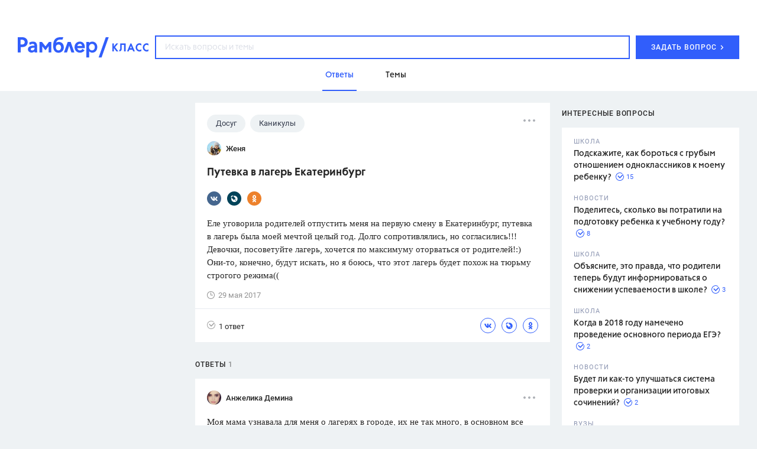

--- FILE ---
content_type: text/html
request_url: https://profile.ad-tech.ru/sandbox?img=omH1t8RXw6QmVpUXzMwNkW6haHrZmcC0PRzY0jnsGpXO-0TgJ3EfKPK0T51LauQ6087Csoen-tK38GFeIRjjuocyBGgOKR3gb2tyHYXFGu62onGQhoXlqsI9*1nTPxC1*T1MBY8vbW59iUZkb9c5PTDIEqovtSEfaaiAXOJXwGACAAAAuty8CgAAAAA&img=I4sLe*dnf5yjLWhnN6aRr1CVtzp9YSEFcmvTzpQMugxeTf0NVwoIyfTF8KdHYp3LK4dbRnHc-Kd1s37H0OxKzm7gK5RZXguWZTDyFCE1I9F201wHoCMiqUV*AsVE5Kw9AgAAALrcvAoAAAAA&img=*I5ztdg*YEPJroxwXttuwWq8SW4F9r6MhnrApNIdewBaLMqEmWbJKl6Stp7sBrsm4n0CLczg2Kxa5nka87w9QkkwdAYttN0zIKPSpzZwKNxAh73SGpHEnIwWfcN09ZUADvw6Z2uxKihSIcvYOqlHiVgnJCKQmtx-iokgOFZm6n81AjBcOcXOAokspWRV0mhAAgAAALrcvAoAAAAA&img=eXr5gVhY0kPgjuibSHsWRkxIJ-gd0nMbotWqqPvJN4UkNlu9zkOthYmMf8KhWj2IndW4hXJQtwbDxGKSkVXLpyTnNMwTW9yPYkK4CLqG*bwTywYy6Bj6PP6ZMl8cFCibk2V4eG3DSF8kCkrmcs1vfAIAAAC63LwKAAAAAA&img=Me6U3UW3TPe*4zaQcZH3KwVxez2DpwiHFjgx-2zR4EgHK*ChZycVBcjiMDssYgN*wojlLST6jsbcaH3H8lkgt6X9TTHdex9j2wS3RCVbTbFNgvsUf3CDf24wVDMgyHagAgAAALrcvAoAAAAA&img=1c5*uczjF6yiVa-foA8BB3mdOBQTNkERVGIIb2aeJxyzI6aKYqe8xNPn17oaDL5MuGCLktJR8lbkEn3LGoQmh93lHq5-*HC0tYSdTjQDu9i6BM7eBX1zHAYflXD6cJGi7K3KBreA5OKPiWAJ**UfewIAAAC63LwKAAAAAA&img=cMYYoJjkdoYKIYD3WiIY86C2Y149BqPoodEZAb-lAV40Km3*v867Z29gb-phwcbmV*ziPsR6Ghi1KDa1bG9V2jFJ1UYJ4jHyeqGh1DP44vDg*Sd8E0ssyjz0wvRW481B77fbNlFGAdDBSyJCXMoWc1ZfTLrlBgU3xLdxtmCNkKUlh1zlR*ICea8MCJwOJ2IW7to15KvjrDrciWWV8**SMYBKklBqWrcHRDaH8wQp972e2VMsfjHD9nBe*fRXerh-jXAyjJNMtsT*1EjWxQtMUTYOei4IbJF5G8YtOce7j0gCAAAAuty8CgAAAAA&img=rU*vYVp5JNfbjKyXElPLqU7OpMnttcgG-5FkaF6yVje4rOQrOQ88syr-Uyf229AbY4OHvlXp4LE*oBHSyZWinq4BELhOX6BuutKiFxdY0Dg2tef3u99Iu6gX1LSWC5grd9LGdD98jqnIz0KADR4b09Y28N2w8CrRFBeIdMYXFbsCAAAAuty8CgAAAAA&img=NWaj8FWw4wWIcXfqxW2BD4Fzc90FwxrKnlPQ4JRmc7WHZK3*rhmm5SHH*67EbTwK42Bz0FjhV04*e*2PfH5eaQZ*h-OEcYnYziLjkM2Mt-NfdVv6PedvoFuQeaURZCuHFXjcNMs-NH1Tz6CS7oJ-cjO8GlJXMjUTV0gNsdiQIwysxdJ36c20uiq5Y2suyksh3cm*LX9PnxGpCRuwVcGga8X3jyTjnghYZOiEwSDUhMQCAAAAuty8CgAAAAA&img=eD1gvPJ8GRSmnhJAw*Y1PT-dotnKJCKADTQ1vNM2j1CemPXGjQX2opZAV3M2gwmb9PcTG1fJE543qh4eR3obyzlxOf3I0xt1EM7Rsa3t4QkJ4gZVRTjpMSd-iK2Szn7QicZYB3KtWB1g6ZB9hTX6yZ-P*T42d4POuw-1aG0vx0FHrHNw5tz-zkKt5ujGiLCBpuwWRD19l6nlAfWb4I8PAwIAAAC63LwKAAAAAA&img=j3Kd-43xlHQw-sIoPilt37pYWHeI66ljiwoiI9aaPVKZs5T56NZBLHUDCBiBycM-Ml1gY1aw894oXoO5i8DNu0i7OTBhLFGKg4yvabegjlG82iWF9o4ijrZmR1*fkyMiuY2D9xz7QSRSnIZRgj-mtAIAAAC63LwKAAAAAA&img=8yryUBOPFOYxicOT*CYJRLul8uSFLzs3aCdLIJtJIcEMByZL7yNBse5DLO0hu49Mil-S9VVOmaBokA-M3KUbgvgqCFgAjbTvg2q3ib-RpApDw0Hz7Z7QHk9O9UJC8RQZi-q88UW6huQV6H7sAmi*wgIAAAC63LwKAAAAAA&img=Jt-3wbLdY6*WXzGjMO1fG-exEV-yxILbom7aJ2qfiIb6v7g4dMfIf6saz7q*1rgg20tKycxmPeChdoytR3OG-*WMnVoYst2T5ZFDi4ltgzGlrtx4PpWxzmlA*IQS*rUIAgAAALrcvAoAAAAA&img=zMG2muVoTXTjn5HD6KuVsgeNpdctkTJ6zM-pXr0njJjtcw-yvAfyHHn*1duD*z7hrFJj39lzeQKMDhGIQ2oNtqqbI7*u8*TyV56RmWdfkwUJGiScGpXPCO*MP06pY-82swurahOeVQOu7vBWx3R5kgIAAAC63LwKAAAAAA&img=m6uVXSXG8zjXbB5qGu*EpNfB3UONKXiPkuIby5eYb8A5w4q846Ra2idM8w9u5m4PMaeMSFzZJk3inoctPR*mHU9yTqdd3-M7iKtzxKVE24oCAAAAuty8CgAAAAA&img=ASOzOekKveASkbSbO4ej1xCrB3oOjlb5pDFpjnWsxJknLnSbWi6MiU4sm2POS3e46SRpqBAPcK58771Lk6FSMUkUS7cubEyOIelY5bVDmEogMO0t82TyHlntc-iP*Hdab2ocgoTqDxh9vgbYzjN-csGgunZUO2hDd2l7HpjYascCAAAAuty8CgAAAAA&img=vioNt5VgW55ClewyIHGu6Kx6Px9FBWC85-x9hKZxJbeQCmTpk7Op2W3aHA*gojWY38OVXvMugnZYC7Nl39pLQX-I9mzKB8lQq0lW7m3vmN9XNT2zGMKE9nZQAXQ*XJnmAgAAALrcvAoAAAAA&img=QcyKefIjVuZkbbOjDASWzVQYPhAAVAeDNrvTQLUmsS3Rdfnp2JkK5fqOMNr1mBLRuEC*AGp5viGQGltcD90RoNNfbThZJSHUqXzN3hqSTDY6MPEyaAhtTKHtVNLXzWgxE6gLzm9Dz1TKmmtg0wgz9AIAAAC63LwKAAAAAA
body_size: 2076
content:
<!DOCTYPE html><html><head></head><body>
<script type="text/javascript">
window.onload = function() {
(new Image).src = '//sync.rambler.ru/emily?partner_id=9122f432-a6c9-4f14-bc8a-daa781f3d204&rnd=1040534323';
(new Image).src = '//ad.mail.ru/cm.gif&p=180&id=00000000697C897F26B59D050E16BF01';
(new Image).src = '//sync.rambler.ru/emily?partner_id=6bf5a340-6c1f-4262-8f72-400b3d237f5d&ruid=00000000-697c-897f-26b5-9d050e16bf01';
(new Image).src = '//sync.rambler.ru/emily?partner_id=aidata&rnd=00000000-697c-897f-26b5-9d050e16bf01';
(new Image).src = '//yandex.ru/an/mapuid/sbersellssp/?00000000697C897F26B59D050E16BF01';
(new Image).src = '//sync.rambler.ru/emily?partner_id=799dfec1-4657-456a-b7c9-c32ee3652b12&id=129597381';
(new Image).src = '//redirect.frontend.weborama.fr/rd?url=https%3A%2F%2Fsync.rambler.ru%2Fset%3Fpartner_id%3Dab56d453-f95a-4cbc-97b3-1e30a8f95173%26id%3D%7BWEBO_CID%7D&usr=00000000-697c-897f-26b5-9d050e16bf01';
(new Image).src = '//sync.rambler.ru/emily?partner_id=maximatelecom&id=00000000-697c-897f-26b5-9d050e16bf01';
(new Image).src = '//sync.rambler.ru/emily?partner_id=vi&id=abcdef&r=https%3A%2F%2Fdmg.digitaltarget.ru%2F1%2F7009%2Fi%2Fi%3Fa%3D185%26e%3D%24UID%26i%3D%24RND1845197799';
(new Image).src = '//lbs-ru1.ads.betweendigital.com/match?bidder_id=43008&external_matching=1&forward=1&external_user_id=00000000-697c-897f-26b5-9d050e16bf01';
(new Image).src = '//sync.rambler.ru/emily?partner_id=cldata&rnd=00000000-697c-897f-26b5-9d050e16bf01';
(new Image).src = '//sync.rambler.ru/emily?partner_id=rt&first_id=87af2a3c-abff-48d2-8c94-bba6d68ee75e';
(new Image).src = '//an.yandex.ru/mapuid/ramblerssp/?00000000-697c-897f-26b5-9d050e16bf01';
(new Image).src = '//exchange.buzzoola.com/cookiesync/ssp/rambler?uid=00000000-697c-897f-26b5-9d050e16bf01';
(new Image).src = '//sync.bumlam.com/?src=sb2&random=2143047004';
(new Image).src = '//ssp.adriver.ru/cgi-bin/sync.cgi?ssp_id=5&external_id=00000000-697c-897f-26b5-9d050e16bf01';
(new Image).src = '//px.adhigh.net/p/cm/rambler?u=00000000-697c-897f-26b5-9d050e16bf01';
(new Image).src = '//sync.upravel.com/image?source=sber&id=00000000-697c-897f-26b5-9d050e16bf01';
};
</script></body></html>


--- FILE ---
content_type: application/javascript; charset=utf-8
request_url: https://ssp01.rambler.ru/context.jsp?pad_id=434637240&block_id=434637676&screenw=1280&screenh=720&winw=1280&winh=720&rq=0&rq_type=0&rq_sess=CE75F0A5C14DFC854A6C0926A1F32AB8&fpruid=pA8AAENKs1fQy97mAWbD7AA%3D&adtech_uid=87af2a3c-abff-48d2-8c94-bba6d68ee75e&adtech_uid_scope=rambler.ru&jparams=%7B%22p1%22%3A%22bvnpy%22%2C%22p2%22%3A%22emhk%22%2C%22pct%22%3A%22a%22%2C%22node%22%3A%22ban_240x400%22%2C%22ssp%22%3A%22ssp%22%2C%22puid6%22%3A%22RKLASS_TOPICS%22%2C%22puid18%22%3A%22RKLASS_TOPICS_ANSWERS%22%2C%22puid42%22%3A%2210%22%2C%22pli%22%3A%22a%22%2C%22plp%22%3A%22a%22%2C%22pop%22%3A%22a%22%7D&top=174&left=950&secure=1&vcapirs=38_56_82&fpParams=%7B%22f%22%3A%7B%22p%22%3A2231318396%2C%22c%22%3Anull%2C%22i%22%3A283944215%2C%22v%22%3A%22Google%20Inc.%22%2C%22r%22%3A%22Google%20SwiftShader%22%2C%22w%22%3A3368131880%7D%2C%22s%22%3A%7B%22w%22%3A1280%2C%22h%22%3A720%2C%22a%22%3A1280%2C%22b%22%3A720%2C%22p%22%3A1%2C%22c%22%3A24%7D%2C%22o%22%3A%7B%22t%22%3A0%2C%22u%22%3A%22en-US%40posix%22%7D%7D&callback=Begun_Autocontext_saveFeed1&url=https%3A%2F%2Fclass.rambler.ru%2Ftemy-dosug%2Fputevka-v-lager-ekaterinburg-5735.htm
body_size: 7031
content:
Begun_Autocontext_saveFeed1({"banners":{"autocontext":[],"graph":[{"banner_id":579481331,"block_id":434637676,"cards_mode":"Url","condition_id":579481355,"constraints":"","cpm":3.0,"domain":"yandex.ramblermedia.com","frontend_params":null,"height":"1px","kwtype":4194304,"max_cpm":3.0,"mime":"application/x-shared-scripts","price":3.0,"priority":0,"source":"//img02.ad-tech.ru/file.jsp?url=EGr4D9XVGRyyHQsJ0xjmXSFJiOEsZH*MaOCqa8XLNsPZTHIzXZlZn--OD0WlJbSdiVaYE0Dc29a9kvDQheIknaGm9PD6kXwGcRbZnK8i74RGFte3t4wPlfO*8ZAPqfMRubF5VdCgilDGgBKxrpgxBsk*Epb7Du0CcNQo4Jbh6pRuMnpvat5pP*oFB4xMuOalfQdHJLevGqiD9kZT-ROw1uKy04Hjvj7j121AZU*6QPIyImjza4j6Zr0AoFrfjVvXUWskN4BcdTfvEW85AGrO3VFb8dDisPNNOTrCfDv8ArSiF-JtxhTpbv5DHijq3j74YG*Bn8wC4Z83ByfueX2K-DNnvQYv7Xq*VjSKVDFZTRlotoEdJLUISHMhg19HIBph*G9tVewOGBWg*rmQXKhs5OLAS96eu-X7Xrz8JXO0I4PqUlHGddwv3Qm7QClh2nqqhfhuxNYDY9N7WYug8LIhuP7u2qbw4YkJAygiXgmJHsM5UqF5d*s886sA2hQaAzDgyAL0UsmNTofwKfIHGJfybxwqaT2UuLVNDF0EjbwcyG-Q1yvmbVM7v4p*e4cXJ3*TIYHuorY0wVtJlciT12U2KGp1wanGA9ZYEf*T5CzjXJEddAPlUMpGTP9mQ-Tiv7llzbz0gcH8hJ1VdeVYGy77txayma59dIlVU91NiPAY6Meri3NzaZsVMbPsSqlgUZkHiwpYj8bTs62aPFF6Ey-vxpdotHxGEsl3dbl08llWQSm2C6zqZxwUIBfJSZIa9v98UrjlQ9dasQkrky6mK*wKk4yeWzkhHBzNt57DqpxjdpAPgkULWBGyzgOsVO063d*zKc4XThtDuolTJYZ5fuCXyTeq7cubo6k7jlCVTSNDblK7HN76n9XCKmSDfvzLJuH1pG985CNbBiEsu3rIRO3EWG0J7Pckl6ZUXiAIoWosdC7ePhT2E*qI14HnFalyNupTX5oP0daEDvjdTNoxS4jG-XFFbN81LGN9s8vrBgH-tUvRKi4yVzcxggCxBNvnwdKG8TuU5SUQWn*jqyh-1CSJFJ2o7hcS2A3YlMrjwewejte6JlCgHEBcbwE2Cmn0x-wVOJlh51OnlVK*STf5WJWe4Bv-rn6DGYcnD4YraEwNxYSc0C*kVkHKnk-L4VHXu2ym6J36Fp2XSRVpWrCHvh6CciaYwuseJBDue84EjkjQZuAtBY0A9f-DVzEmeSaUD0E8U89fVK*dwseZzSJytukMT-rYYlE2css-GF9dMWdQxUQRn42UvTILCWLW126UdNNpmlfTjd1L9OElKILZvPi1*74iaiW6mKoxvtUp4jayU0yTqO2jI*ftUNM*B-GFRJZpW4l1H1zboJ8tMTyF2cz3ak0xqT7ffw9NKFlFDU6Kvh8PLpZW*OiAFqNPbIS5AHiK8RmQ3MI6opptYULqZIH9GHIg-PU1BWRlLmQ3h3zCE3IqAcKbHNz0NlCuLwQBGOZaV-dll8CK73G0A7QmV6KyfVz2ECICMP**5KPKQvrJ-4vAQCNaJ40*UEngAJhmbfVDgU2q2*0hC4ErDlswRdD*8qDPe67-ajnzS5Bx4Zkt8O25uNS7I7lGJMBDdC--HUiQ5iaEXcljB78hp1MI6NZNDhQTCuwaT42o2S8T*3LRdl3*XbDYx6gupgwKAox6mHX0-HKW2GpaW9xSNDojovZXc49lYlp5qE9p1HLFNGnwXRsBtiYrknUA9EDf-h1J6DAUfFtkMwgnjgpTJRHdtaPmL5VsP2PeO3kwZ5VzRCPNgaJ9yViiFBF22Fq5Qx3T7U*9AgAAALrcvAoAAAAA&eurl%5B%5D=oPtxeA-ALdaYVEeyX9HD3wuhcptXNEio73iTDo0R-Vq9wflqPbKzIS0KSpleqiQJHiiNAtGIBM33KI*YmoDEYQIAAAC63LwKAAAAAA","thematics":"","url":"//click01.ssp.rambler.ru/click.jsp?url=ua9NERjJ8ZVh7lyTYFcyswMjcVxTPUyumDNySx5JsWUMeTFxKCaGKWBVcfTj8fMlvd9a4zuPu23CJb5SMKcqxtfjnAQvlmisi-AZ1Vej9GgqPqGH6E8vGhTfcW9Is3Lyhv6QmYdwcVe32W9zEpkvaDO8*R*AJ073tSJ0DeV0uCHWVBqV2n5lsgUtA3HTZ*CWcVzugldaafz6EuPBkQ5oxWWoCmR4nECxd9soxwqNPQgG318FjnjPigPHBRcO3OE3Ja1WLuweub-j33VwKlScYRS3cBjovRY*b-2r6ro9nWKBSEp3vv9MzBY8kR4BEazmWFHVB2MU8liuh8DpL5cLPNJabDYWrECfpiIjLVjpmaBiDNkAOUbnrqcwUcj5AnnfFLL872ugsMI8Ubi6dk9mXC4jQM*eh5g9BrwG5fRve*4R8Utoc7ve63ST5b8HXDemZGKH-SRhJni2sgWkQbr2RbifEgAZHDFFT8Gewkh2awmDFU*[base64]*NN2uC18CAqmey4yjxQljc144GaN84FuxQyhhNOgi8nIwfDQhufUyeIUJE2kEOM81aoG7RXJdSpWQeXx4tD*xUpm3iDz*B6-ym3Nxbh7lRAdBM0k8FZoa6Qn*bjTOZnPu9OJ0fGwlC7QH1IE*eMUZufXaDLIOh70Ioj9VzH3NeWChApahvlYVsGo6jcv13C1vETeIivVqt3m-NB7wuvFPPrw6SmxT9*xKrAyli9ZfUQT9MmrNu2A-OGIHWTxWRvqV0IHLCWiYC3N8sMNEShtYtpEnuBVvCG6p4mnmB*8Gdju5RyCwPjfSkNUl1yK8*HLzwy0aH3TXESm-EnfxUecFYUNQj8upWFSIrEJWalAcViLiqX9OnDdAKTMsK8N-K661eR1r9SxuHnfzufV5JRdIFir0hLE3-d*wxvqtbVsifUeEPEdcRXt5KUWICun0Ug3ascbGERedaZmCEfVYZOOESl0qUyBb2*NR6Kjq5ue7uZs0uOyWhwwGOFbKAGEpT9xHfEdbjlkz*YEudewSLbH4xNkPSeaLoVojTRPIp*spNAO1NAQ5lOPwQcRIrhRVl03Wd6BEMdLpcxjdIzh*TDXpzhGqCHLN-VPJtqdwDWAli0dbgd*-rHj1W12Np3FNgLb5PLMhq-gkwT1i2ffnLtcg4MM3AgJSNILJjh7qSRwTQDctHkFdmZvXNCGmVwya76z7b8jBjuUUK6gcMZyHGcMbLcs7kVXkAZUcU18k*oATLICAAAAuty8CgAAAAA&eurl%5B%5D=31aeIP4FNA-bmdS06pf-MhURkr01UyBmYvAA-SSw7qRsM*bSEbpKDWOzcux0eHwuzzwHg0LE6h3mGSD*KjlDcwIAAAC63LwKAAAAAA","user_id":429804626,"view_type":"Fake,Graph300x600,Version_Desktop","viewability":[{"percent":0.5,"time":1000,"url":"//img02.ad-tech.ru/file.jsp?url=EooKeAndGlHOaSBvcHuCCI7ldVOc0gA9ZZ1y4dXdDeeqn7S5bpGokWXRYHfe4Nf3L4OEPMQdvysocambCH-Kc2xQx58DRtVH*r9rXmMbwV6dxpMjcZzIdtkfAq3BTccN0Fd5vxqjNay3POq1sVY3CBQpEzIAwq9y1K6b3lbNePYI5jGTDojxjsVS1O1zVssIPplztO*nDSe3VMHnjrTGrNEnmmnZvO3Juhm0pXPwwr*rSuVilvo0wn1IQgDlbD1vP1A1JloUVdDr2sc3yBxDBywzepBbRP64S9uBq71OGqSqhXXc*1NjF6scFe*3Cb4rrl-SvvjZ-fV5AWG4eonGI1-o1nughJ58TN2y2BxObdox5XmDBiCeLz80AmoKv4Nl4w*-Z4upufIuyH4q8nxEDxg1whugG-Qjh2q9LiuzbwLVj5QkBshCYzxRfwtVN3HUejQW7s0XFUMgkgbYsQJ5Q3asM*DKWMAy31*Z0x5UYXF6zoKxGFjK*p0Zq8xfDYcgwR0LhlmNmLwfZ0L28WFyB83GFm0DvJ3UOexD-lT2FORas8EHGVIFz1c2Zay0kqJiOZEkYVUjQQp3AyeQSTFBNKOPeYCncNk*gZ9tkfC-zKQWvKbKZpvi7xYdxhaUxRn89tZApI4xoLvUjhfy*EkK2iPOHXlSDHt4wvH*SBuMqlLsMlD5heu8DSQ*Hxv2It3ypX5BlC5qFAUUdfI4q91ZOvQP1Ay7G13bLWnnFdvjvx2XQh04tZ*a5wyMvXIPluBFo*s4Sd60u72ogg02tdgK2LLhmIX4NgT1cA5Ris6Jr-WXm4tqsU-JcsI4fFWd5vhHygz4VUtHoVxPt-tjGomERye7*ltXWzyrkQf9pX0Sji0lfEiQ0C4i12FefIDFu0q9w7p*J0jf-51zCq-MeHBBc*67LsvR7oeXXwSBOvfGbS7NCtytOyIppvKGoYrsFhxmAZcbLs0i*W91OeycT3eXWlM1HTJ0VyQGSAbHhBM-tJ2*Eae5uORNcOPv*S87WBD-bZXhDzpjcE1Xf6MW6-Z7Jcz9MLdDyVQv1qrLhQMrABwaJPwY2QVY8KoJmhnNaxmWQDka0ukhmd3E0nzzpBMR2p8GYjQhpKKOGNeJy7mWbX*Ipc-o7KpiV5KpIth*dX3aljZZEwdZ*4n*Ny21-apR3mD*3YF*tuqCuUubAy1rCe0A6Nde52Pj5Ma3QlHIMdMS22nJccQ8LID6HhCvE5Dkx-pPTKqaitY1RP2ap6ChWP5Em9XU6xnFbK0DlW7VSulDG*6OrWkuYhX*vkM2ke5mQvB4O4-ryPbkPfAyFoztfP3QBVr2stacpx57X0C5nkUTXMalVK2ApNktHXuuQoMyiucGMAembJXO8YXMqp3CZr1EqDwc1LnD8FmTQbqNOsVd9G8K0Yg0HQJiLHhhYgPro2KbP3ioPnxUzU3eDo2ut4tJBAPfmDhtPuO5Iaj1AnYh9dqpkUxYcpG3gKNFGM*s1gIAAAC63LwKAAAAAA&eurl%5B%5D=AeLjCaHKptLHuhwbIzKBF4t0WZxK4DfYvcu-SrAgC7bTHvxOQEt0wc3yyKHFBvIQHvQKusMHdBPyBgFDMhtf8AIAAAC63LwKAAAAAA"}],"width":"1px","words":"{codes tag 427721357}"}],"hypercontext":[]},"blocks":[{"id":434637676,"options":{"banned_referers":"","json":{"adfox":{"p1":"bvnpy","p2":"emhk","pct":"a"},"node":"ban_240x400","p1":"bvnpy","p2":"emhk","pct":"a","pli":"a","plp":"a","pop":"a","puid18":"RKLASS_TOPICS_ANSWERS","puid42":"10","puid6":"RKLASS_TOPICS","ssp":"ssp"},"view_type":"Graph240x400,Graph300x250,Fake,ResponsiveBanner,Graph300x600,Version_Desktop,Place_ATF,Graph300x500,TGB","visual":{},"wl":"rambler"}}],"cookies":{"uuid":"00000000-697c-897f-26b5-9d050e16bf01"},"debug":{},"links":[{"type":"img","url":"3zZ6XZcimIZvhEGfXC7Z8JthyysIYDACQrjDbl62gRM1Wom9j-zcLDABLpQ0FEUG-YpTvDGDogrnGArUSCGa3DQc3CQxA0NplxWcTZNhP9I5cyekPtzreMBVsTAeki9dCMAkY1YBz-GLocJwvKcZ9kGvQ-9LLEsYaa6VRY0XbnACAAAAuty8CgAAAAA"},{"type":"img","url":"JVnUam2osc8DR*mJQKdmQrDjJsphEBJq7Obg1Nv5Tdkba-TBus1Y1uLXOdAJSh2Ff*2T9j5L46X0sZTDPjziYAZjRzDCM3nVIG6kYJh2xbZ0m5pCx8XuuzNi73g3EnwyemuM3iEGy17Kh0Au01*QKCEUQsmeAiyXnS6oyd3dRkcCAAAAuty8CgAAAAA"},{"type":"img","url":"B-HuE2Bu1JFyWBpZBe5Ux*70WRxKEyDOgfFWPfauaEq5TIxG*g42F5Wlz4h3aU9RGsdOPh60m*R1b70hi4JgOQ73EhS1AiMOs*lM2ejlPSePJVFiJozNhmem994f6ulejNwuT4EfNat8UP1qSmpi-KxLCicuEzm3SbTREPdaeiCTAhzkRz9lptWr*VNeBPpHf86ByH*kGfr9TIN639b6ZMIesNvprx0*04aoMZUg68ICAAAAuty8CgAAAAA"},{"type":"img","url":"4somiRsWjCbavEk3AaigztBNw40Wt446Qa5VzTfh1ILE5EqShNCtQntfeI0Bp8BLKM8Mx1bCjHPStcpwp8WNfRcvk9gBK*8VTmKdUYAGTiXCYdemeGi0zBmLpVXd-KBVfJv3dmd*lrSEiOOXAhcAHWjng1rYLQMpyVPbXz0nHTgCAAAAuty8CgAAAAA"},{"type":"img","url":"437kEYnULwgG8VkGFfADCpaZUOz9CU2toLxmZ209pMky9HY1hJg4vQ21*126FaWpfLr3WtpuDQeXcZTJmCm1fgFBo-Q-MU9EAh*o9JPxI31O7feABNbGVeoo3Dd7YxcqAgAAALrcvAoAAAAA"},{"type":"img","url":"AIwT5oA3ZiVWqa6LcAbJUZPaWv6W4hptCK2XYM2mJ5gzQjEovxZlSk9ldqSdQCR*eESJ4*PVyPuDa3BLRAyU35JPKCKM2wy9OdmYu5CW0Cz8EVUEmkbIVteRRo0odIneS-xgHfykmbrCML8sln1l2XJo3yamqRGOhmirs1iLkYk0GMc1EXmirEdq9yvwKf7rspjvC3gSQ56dnKBMs4bX7oeWWj46iDjW8z8WP6G9guLMqQD9F*-QF4laen3nT6bvvSW7t*9T4iY0xcZKGJNi3XXTLZvE2d99KVFyr99FfcwCAAAAuty8CgAAAAA"},{"type":"img","url":"8fSQJCUaTBq3aNFm04rzsIGa6Y4uiCFny9y-5zDvD0*8ri6U2kpot2WApUYcVgQzXPp*NJ2fCF-E2EdEP2m6AUgDGCMWktKDEvfe9xYTukrCMjxBkmWm785hyVWy92N9RjtBm1LbtU4U97tRcW1Y*AIAAAC63LwKAAAAAA"},{"type":"img","url":"9uE1RWKWGKlXz*op19nR9W291UfLtj5QWU5VCtdL-xgm4EFPh0tZqunAdcdeO0p3HfDWFJ-6KyjTgccAshQzwnYrqLGPy5AtIW9KfgmmPL0CAAAAuty8CgAAAAA"},{"type":"img","url":"NQfh8Q*ZoTcZOyb0gX-1DbhECPQJtOA726tnDLGdbGngMEOV6*cFMVsOCFn1yoX2r2bsFSZqELK59lwchZae-uYw6y67c8DZ-zKHamGhdBv01Zk53Jm67dt5ZZa2cgVsUKGstI03kIKnlM7kKys0lwIAAAC63LwKAAAAAA"},{"type":"img","url":"rTvL7Q5-3TQpn3ZOWnf8lDZoQKnpGghyWX-alc3CnvTqyvSfq8WLbyL9uQ9JaC1cLT9Cw3INCk1ssyYDypnHcxs8bVuCDtbko41vWy9GyTtF2vQAN7PmgmF*NXm1-yZEWG0FBXC2ROkKRH1kQpzpDgIAAAC63LwKAAAAAA"},{"type":"img","url":"9PyIqScLN*khxWtGuaWHGrH5OmX9EKyGZM*frDswPVnUC4*24jWxQdaYq33Y7zDfnJZJB8XzMho2KGfK8SLz*IgQJqOEq33hlsKhopF93oMPs1ABBsT2IKosFtmA*JGZe8PKkcGPPA0qa3Mh8CAhVSlXcRcGN46OeNxKREo8H--SAys3WE6jh1gFTicZh-JAAgAAALrcvAoAAAAA"},{"type":"img","url":"VAp5CxgjjVMVtblpyfT28AQFHGaJFQ6-dnpT2v7VSY1q2hFKTnY2gU00Ic0Nt28Xrfsro5iMp7KI-dmDZkb91W*i-1FnG2fdxGyCSFveaPcSky-Gu2NMlfz76tMuIibSAgAAALrcvAoAAAAA"},{"type":"img","url":"ukwWXB6iBfT8UbEbfl7iNzbHeux*dczNPlrU6B3unb-O7PL2TxDUeyZ84IWHuF5*EVfsAci8RIHWDvHlbuWaoTqpeRxGrWT6qhSAXbD2jQwgpEBsLMCMHGd1DxvMoglXAgAAALrcvAoAAAAA"},{"type":"img","url":"*NxObnECiDdH0O0kHqYJRPcmlPqbdXgUvfBEx3pLmqsbK3x*5yfd4Eae6Rh*yR7fDBDTStLkPsCVnHq7XdXZmlCcbJYaz3BexJg3s99riFop7Bpem32NBNfTUGOHyYSTAgAAALrcvAoAAAAA"},{"type":"img","url":"Gi*pEJb1y4KVKGOYjIKga63MJUAvJSGCv84fn-WG1tPxA--9cU0GBrPo*enj8rR9JSsBzuRRb15upQ7CDdlc9GyBnYqkSYY04LbrHmy7wg6TzC8bf*2uIc*zJv4DbXQ5zDjhxA3MHkzr-aH9okU5sWMxt6UPXXPrzBFE7iLNsoZwTwK*NyATq8vM85IC1Gprf-yY76agKZRJzAlP11nXygIAAAC63LwKAAAAAA"},{"type":"img","url":"JrFREz0rjnVK7dXPdnhLHsnXQQfuCVpBKhiRm8BUdU-fb3WU5uQl08R9-nG-fdZ712hsa1spD9ZsrJiUXRw4PFyHgHXt2XB0IctNQm-ZvGfZIOamNWXz*rjponsMUgwmd7l*3UkfdTQJbeUnOykx1QIAAAC63LwKAAAAAA"},{"type":"img","url":"qSrasonxbesxS6C4Mr4LAGEaLi-27Kk5gEC5FHD7IqmRtlGNXUeZe12RU*ZugZ62TNM3gv*Ah*AD976rp0vKwM0PF0CyYNG2H14YjS8IniFFwazOuLZwJDTX9TO0yfvMrT1ISEb1QKzT3rjTtYN2sAIAAAC63LwKAAAAAA"},{"type":"img","url":"KnMFk3ixK7-CMLPsMV6hfL*pc1e3AKk12xGSg24NezDI13nDbQAUVMrDbc0J7yPI4GM-arycJjd-Ixh*IuTylWlEYK0OFp7JKXDcpd2ddFskPbSbcSyOHZh2GYP56jAgXn4WA-uc4VznAWJ8DPaLiQIAAAC63LwKAAAAAA"}],"params":{"impression_id":"1769769347917-jImtQhDf","is_mobile":0,"marks":{"misc":2305},"priority":1,"thumbs":0,"thumbs_src":""}})

--- FILE ---
content_type: application/javascript; charset=utf-8
request_url: https://ssp01.rambler.ru/context.jsp?pad_id=434637240&block_id=434637476&screenw=1280&screenh=720&winw=1280&winh=720&rq=0&rq_type=0&rq_sess=CE75F0A5C14DFC854A6C0926A1F32AB8&fpruid=pA8AAENKs1fQy97mAWbD7AA%3D&adtech_uid=87af2a3c-abff-48d2-8c94-bba6d68ee75e&adtech_uid_scope=rambler.ru&jparams=%7B%22p1%22%3A%22bvkuo%22%2C%22p2%22%3A%22y%22%2C%22pct%22%3A%22a%22%2C%22node%22%3A%22billboard%22%2C%22ssp%22%3A%22ssp%22%2C%22puid6%22%3A%22RKLASS_TOPICS%22%2C%22puid18%22%3A%22RKLASS_TOPICS_ANSWERS%22%2C%22puid42%22%3A%2210%22%2C%22pli%22%3A%22a%22%2C%22plp%22%3A%22a%22%2C%22pop%22%3A%22a%22%7D&top=0&left=0&secure=1&vcapirs=38_56_82&fpParams=%7B%22f%22%3A%7B%22p%22%3A2231318396%2C%22c%22%3Anull%2C%22i%22%3A283944215%2C%22v%22%3A%22Google%20Inc.%22%2C%22r%22%3A%22Google%20SwiftShader%22%2C%22w%22%3A3368131880%7D%2C%22s%22%3A%7B%22w%22%3A1280%2C%22h%22%3A720%2C%22a%22%3A1280%2C%22b%22%3A720%2C%22p%22%3A1%2C%22c%22%3A24%7D%2C%22o%22%3A%7B%22t%22%3A0%2C%22u%22%3A%22en-US%40posix%22%7D%7D&callback=Begun_Autocontext_saveFeed2&url=https%3A%2F%2Fclass.rambler.ru%2Ftemy-dosug%2Fputevka-v-lager-ekaterinburg-5735.htm
body_size: 7037
content:
Begun_Autocontext_saveFeed2({"banners":{"autocontext":[],"graph":[{"banner_id":579454843,"block_id":434637476,"cards_mode":"Url","condition_id":579454853,"constraints":"","cpm":3.0,"domain":"yandex.ramblermedia.com","frontend_params":null,"height":"1px","kwtype":4194304,"max_cpm":3.0,"mime":"application/x-shared-scripts","price":3.0,"priority":0,"source":"//img02.ad-tech.ru/file.jsp?url=MVgEurBIgCsm7E1NLFIiNqz4bTomVEJ0eTmqVN659rnwl9B7nPne8fsd9vAwFIXlw5Nw-qmCvhVfK54tPeubnnXrUb9bwrjo3pAw*4g8Q7tNUx1wZ31L6JIcnhsfe0BdILmRQ3HZAVDWqWrDEJnWOYubDbcN-E8zcfZFPO8sLcOkSaW80wR9d6CbYmuNP4B3qMG9AXl8aq01-ZgOLz8Q0stm7RBdd4*pZQb0iSiQUUMVFUII0FSrRq7awznoq7W2jrIFEGSbBhyi2rMAddpEFpA8hCEjutHCk9YvxVdqDim3kAfipct12XZ1o*kDYMVmT7MWMotEWytvZvntzKh3gunXIHi14NgM7RQm03KxGY1d1H-SF4XSxIzScyvPXG6oHbpxBzHyWUibrT4mnA*VWX2r-JBuzSxV*eHoYerYwR6lDBwYnDMGmyA6ubHASIB3lnIp5SCPincYU6eYofJae-icj4mtAGOZEZ1wJB2*4T*[base64]*GIFXQI-kHrVxAVoWZ1XYsdAaIXM1lcysn8tQ9Tx38Iptzb-uqa71wt55AEkGlIdRYPXmg2AaS8-em36IuFdiLUZHB3RSGb*uQ9b7fPtTFwmRfBjdm4UsAH7X8kKP2OZh8uodU5A0JecNyAu7f5oYR-oZd*8aMF*q0gRcYxmVrEQDlXGmeEz*0OzSw7sYfy1JQDbx6VUscFRhd7yRUdB*EV3Kr*WG0kdN1isOkQVQvys7Rf7ro2fy4ZlSy8BKUacgAiPaAtvNVj9t6w08J7U6iZB*OhRpwz3cGh9maQzXIR0Q4Gi7GyY2GyKaPmZcBpu8XJD1GzLMqBLaEfdwaGEOXxWUQuJdd90uQDUTxfJ7aTRHdTQmxbfpQ6*8KkDP0ANBkA0Z0ohNgNzzb-b-BNYch03DaLDj-rl*Q4UHHyCaz8a-QwgybWOFNwsMxnBVQ9rtJiny3-70qNbpnO*nu*dW0LPt2KGUDx7zGB*1gEaWCPiQUvyCHE9BLcSM*fsa65p*JDeIb2HYI*SFSNXizjfFXgX6UL81a3vbT2Hw8gVTv2ekFAUPIXzViyQtqfjvh7ADkD78ArEeDUYwARhhBpdwOq59t*KR3l4rBVKkC9yUPn7GaEDjnDYsHSz7Ioxe0fprX31j60p5MBAE8ZfDgiPUtlZnWBTWPaXYrF2Q8VQQqWMA0i*9OXoMGVceg1EZ-ZYNd0RlAQhPzJjt2Ha7GTIISpwCYvw41*8wxfAZk8Nwn*Ngl7YP2F6T-redmO0bn3a2Da0Gw-UDDTqj5j2B6Fv1S8JMZnoZ4ps*cCAHULZUjzcG1oKFGHf11CfDXHjEjNOeAmxBlk-1cQbKbmwkwMHh4l4fapDHRkEZPtHqCTJpD*tdAaK3XaBJBKEk0pqDgFa1MX63piYsB7LuBrDjyWiwNXdegWHLc9toa9l-SSQrk4gOSg9ZGBYVWrsQKb*HbSCRVVnvjPer5cOQTr-jczh7fQf0AzXlmKR3-7MQiAOKQoULZqHhdRgSeg86rRgzegbrfxHi3qrnMDFA-QVMVdnv60nb-53FG0FEj*2C8XVzwIAAAC63LwKAAAAAA&eurl%5B%5D=r9NiY93VMe05r-eO0954T-mIl*t0Xkui8WaYF*M3woIBly67OZmximxTOGlcPe12OGMf3AqqSxCihPHqwNMvGwIAAAC63LwKAAAAAA","thematics":"1","url":"//click01.ssp.rambler.ru/click.jsp?url=2S6u5M8sSCvmsvgCosvsW7jau1o6H-t12E5OAFXlB5jDXsbuXxq2qXTooQGN07XO14l5LG9Y3L4*[base64]*JepGU20rgpopZieJoGlPPGCxDIusOJYFJRjAYUYuGrlRsjxRxccXR-soBlFjKJWgblVGH5cxfquAbVatWPh6ASFB4YSerCKKJNTe0Gqlaz*lDah1igi0mgIP1KxKroT7B89htL57PboURrEt-HOkDijjAcxHIBGTZ8jDmNk8zSTRAwt0ut7lHuyeL9s2j9pGMU6BStJqg7C0WPq0KW*[base64]*8LkBBd6OOg9TKKCglJw*GqyqOwt7sJa4e3EDrAnqcEXe4zAOxgoSaIxOoCXPhLC9550sXwPVGvZGGypvxZwy6T3zqACA7zbOIOZw34zIVMSvZ4jerZKU*pOpTbWqTNM-ctxh8krIsAlaKndkmGYoSTJooCYCHgzam0PUkUHvdSJmCpvJAnD*PGKcsEjeIV37bAjcsLOzWLthBIQ*I7cts9*OiV0TiMRwYSodSv8QT7qkM-s*[base64]*0U*dlCsyVoaChA*bZIZSExE37kN9vMCAAAAuty8CgAAAAA&eurl%5B%5D=aVb4zB4HKwXxj7RpXPx14ivmPs5cbQa4sF**csq40fUFsRTZLlPFzrZk1iYDavrtIKPKIjMTCe8SeW4iSsoAXAIAAAC63LwKAAAAAA","user_id":429804626,"view_type":"Fake,Graph970x250,Version_Desktop","viewability":[{"percent":0.5,"time":1000,"url":"//img02.ad-tech.ru/file.jsp?url=jyqKnXI7etsOk*arHuRs1sx1R2w4HI3Sv8GTgL428ivFZ6iTq*QL2V2HaG2KpiVbkjBchvwQTCdn263T3IXA-NOvM14JGrEJA1NXTcZZr-56ooWrJql8Pi*[base64]*z8gnYCd2rMPJ97phjarn89wwomHmXV-rdk1OC3GsVtA7fOQkAl9X72aTwnfVBipE3dqXvkzi1IfkmrmEzi3ln9N6MYs5JhRsAQaLagoAXVG2-aU*dOxYewT9MEyDbprpVmvLcdBbdq6ef-Yu85OeOpk2JFr1gKOhxONZ2QoWNXuZxpZANlyWQirGJddgB-*FiD7-QLv8Lw*n2bgxlNdLpMcuT2vs*OrPMAEEUgoBewHLDQaNpGHxufDc4L-fMZ3uqISdghXFPX3uKKasLXl-8hpckAmdp16zsxqBfyFJ9xbKoDDd7goVmp19FBGVhHZ6ootvTPb3UfnlQWMFjr3gO2d2N0Snn7AbLJadA8CzI*gogH7eeBmSgCMd84vS6DFvirOkR1mCB0CKrtjIREi9Sf6XV2myYk9u27VXD7fcZJ3asKDooghhix*OR6857kwW1ddgxzUy5O7q-Y6SvLKe4dtV006z1iA75i1bONdnGVeyNg9UCTzEBHcgN*TMdEGHIl727pnYl3B9FPR1r99WQk73a8zEY-pZUiNoy75iTs*xoHQaiigpYRoUwbnpB5WjpM2svez0G7KKB6dhKdCp2AmGkrND559nyMeMcTaxtxC1cb6kWkiR7W-UggYmRCvMnz4tRPQIaPx3lubHwqxl3*1tk3uMfw-RIVZ6e-Qru2BPQyq54DcLLSbjrfPYYKaYgeLY6Aik5WbO6OAsYsOmoDstafYP*mS02HBNU686cT-sYr*kBIPwi2xNfvYnZzQfTmNPDS6C*-M8qorRhM2X3uVVFHItg7V7gGKPSy9z5aMa9lafC*d4vaj7LDNsa5PjoLTBS5ywuZySC-tsGuYepkc2jwms-Yzub80WE*CfK0kxcKH5duYQ3oKjAQtjXHQ84ny1Nr5hQypdG-McTZ1n4WVmidsxWy9Ps6ZXHMfYmb*QOxP289d4tzKSu0Ori3svTJPQaHHdXOov40K2RDVvsL0L*Ng3zaDmev6Yec3F7rdgIhGRCzacsiPdzgdI47XcQCzcqP1Q*Rgg*RyW37b3xruO3tj0chfAac*Xip42kWGtl1UQcMV1WWOi7Hv0AiCNj4qboy6MvenjlXJKbQicuoxpPnFabfhSJQIAAAC63LwKAAAAAA&eurl%5B%5D=LNvD9PG1NLSmNMRMgPmugl2uv8im-Vr1y*FK5iaw2Rnp3KWowiH5AC*KoXqtBSk8JaUQAKwqzn0WLq3UMQO*awIAAAC63LwKAAAAAA"}],"width":"1px","words":"{codes tag 427721357}"}],"hypercontext":[]},"blocks":[{"id":434637476,"options":{"banned_referers":"","json":{"adfox":{"p1":"bvkuo","p2":"y","pct":"a"},"node":"billboard","p1":"bvkuo","p2":"y","pct":"a","pli":"a","plp":"a","pop":"a","puid18":"RKLASS_TOPICS_ANSWERS","puid42":"10","puid6":"RKLASS_TOPICS","ssp":"ssp"},"view_type":"Graph970x250_fix,Fake,Graph970x250,Graph970x300,Branding,Version_Desktop,Place_ATF,Graph970x100","visual":{},"wl":"rambler"}}],"cookies":{"uuid":"00000000-697c-897f-26b5-9d050e16bf01"},"debug":{},"links":[{"type":"img","url":"PcdLBYsyQnIyVkSmRAKmSaBmx4OJQAZ5IWLIzR3o4*r7jgxLt2Lg4HRmzgQpfKUvgVoZYKihXKZlr46mSXIgX4YwasdoeT0NqBXAiKVJJwePb5ZOAOu7YzUQCtlGWe1z*iza5UsaIV7Ol7J0TKYl8AIAAAC63LwKAAAAAA"},{"type":"img","url":"2JAL4sZWdxMTd03JouvdIoaAYUaKBCkghKHAPiLyG7gkVix3c*D3YFoDeM*FYPoDdOxr29cpzTR1wpPxhhXsZJnANjXuPOBUxkaaNmvFdWHuRvW86JGHTTvROatNkppM0MORBSUu8IVAbAbCWbGVY9dSGDL3vj62Q0cItWWh7A3aw*qe5V8OPZGHUNX1-UkNAgAAALrcvAoAAAAA"},{"type":"img","url":"dNtR2HicZoF4tx-Daw-*JUTKE-vdq3Gwyij1epeL*w2ms-bM12w1QBg0j6A8hifNRy6gUf65dX1srIxzZFqXxrumpKfhsmFyYiH289oYwkMyzBKnkSgai7adCm5kW0i9GFPzzuIcT68-9dUaxwYxGq8N9tTAKhazw9EQ7-jU20ul0XkCHxNle*qhoTYRGksmRfkZ0ED6XdQLtNit*R8dd7NtYN5uvX8OWdNIf9wzV*vqd9rf5TW9rJfT88GNqNfM*ifKlU2eCe3exhHvOwzd1YAzsDNe7fqXNNffZZWW9ZsCAAAAuty8CgAAAAA"},{"type":"img","url":"tDp6mpRIuaZdHq3Spgxkp3v1h8yINO0wKn-DL95PsDTsovUK03gUj-QFrfO5p001k**QhBxEJG9CEhVJ0I1sXFreau-o53O0iLSfqsaclCb-UBAbik9Rhm-ejIGdaMxvAgAAALrcvAoAAAAA"},{"type":"img","url":"QgymN9r3OSaZmQiY-AhYU7k-V-L6nYzYeSLgd61ncfX65O5tVm0VeecOZLynCMIJSzHcafsug0875PaqaDBJYOsHb9-svFGT-xwp82tP-d8V9kfFIh5-190C5nkL*wKoz7hJIq3-oLeKvdjoSB9yUAIAAAC63LwKAAAAAA"},{"type":"img","url":"342BBO4Zr26ooUyDwaJDRzmH6WK8RWEC-OF2gzNRKLP*9bkiNyP6mBttf-f-IpGPzxgzJbfaQ0qXt96*SEUX7xmYJL7qdEvp53FeV4ttetIdDHh2g2oAQN*0hYDEDou*bVbpAyQPVlM4*mORd3A0-SAMmBc68iIFYAp8HNGFMtBSNvcdKF1yrOe*SWTxSatH7HPVqp*YADyEDWd9d8fDbP1RVqzppmI9Xe19lpe9RCwCAAAAuty8CgAAAAA"},{"type":"img","url":"hlbgwBgMSd4NtrpLHIGWw0PVXS**ZF02-UmZjJ6Fi2QXl1w*6rwL8LX2QEdODXTEcLf-oisf8CMFYBDLPAjoWU4MD09ZRhVWcCbdk-5UQYyKODic-LKritI2IH30Vo8NNAm8AKjOn1M26D6wZeiqHgIAAAC63LwKAAAAAA"},{"type":"img","url":"adeZqw9dx-viSyZC6ATANyayxOKcgDrbJfM5B3GFVVhI*ko3OD2s9oX61nNMtY8s6VRKY45HSR3B07JbPmsC6eSwKGZN6k*1CB*pUEtFLrEzT8hApPltDTdKsLXXB-VoAgAAALrcvAoAAAAA"},{"type":"img","url":"ScXuBqeeh8uQnnVjMq8ntrKTWNHbo7ZSvrkn-G6rbXZLXTSQXfl5SOgleo8QnUgjSf9fSdsEubuebdp1BYmZL*opqeqnji*KZsmmdlkuPCMK4OlTddXQY4w0efBMVQJg8HklPc3gTWp2Y20lwRP1nwIAAAC63LwKAAAAAA"},{"type":"img","url":"-LiruOW0bP5Ztg8cR9x1LEf0bQLxh-kgsU8EESIfAP31H6z5vzD*lm2yq55O5k4zR84qXar4cZttZSZKZYo6RuByRMyLnqJrnijy1mtiwARTImTbJXlY6u3-IUnlwwncAgAAALrcvAoAAAAA"},{"type":"img","url":"RrVwCyoJ3X3VdxYXKmBMrIyrRvB*RsvqUFiqJazLNGMZMvTFWFTzToB5I1SOf1sI*-xtuiuCbXH993DOLH1Yx3R7w5jnCAKmfrw0GLuWCiTpMxJQ2IXy0tulkOha4RfmxviQg7Q-Te9kAXsbJeBTk7OwEd4ydNo*nbrMLzDkqaQCAAAAuty8CgAAAAA"},{"type":"img","url":"bAv0YVj-vCTKlbMem4ZwLG68B40Lq1otjE1B92KGzcWBGdfw-a4KJBKguiQhcN8Ia61yn8mHnYa84f975unxcecVIM64dSOJKqZSWrymSXp8YX8H49Jz0xcvdnwJGZs8u8OMF4AGxVGQDsUIrMDsVMJrjYeeJ4SQa51lmQDB-YgCAAAAuty8CgAAAAA"},{"type":"img","url":"IeOKUtlT6vkrKXjwTOYoh2-*dn2buT8sS8LDT71hNUFJ*2zp8tYY1ughERxiEv9EF484sBhkK2TDbW4yPkebJh4LEIV6fl-HKIhcSQhuZKW-Sg5oEAeOSdHlUSvpNyKgAgAAALrcvAoAAAAA"},{"type":"img","url":"U7KfTlLt-YvJ5swit*hiiW4H3FogPQLL*TuceGAv-NEYU6AyMCSed8J3tNOQq*y*LqWI1JUxPxe0wXueB0QhVVP9dEd-Ce8nm6YdLA5eDQkaaa5pn8HgcrOon-L**X0N*Kq7oC45VTOEHODlbA7yZa59KMwh3vPGmx0DxQj*1JECAAAAuty8CgAAAAA"},{"type":"img","url":"cdr0skx9ZsRms6Aq-f1D-scLT6qGUI8*achU6*9K40JP6pbbnBHfgyOJUwaOoQ0lHSaGz6HqCFZkVMCtEkcrWEVPXpsyhsdxP5hAGITFbLLczZyQ0hyT7JrxJpd95hS0ui3Ch7XlWr4dDj5WOh2JNWeq3joyJbg99ak0ohs2aRYCAAAAuty8CgAAAAA"},{"type":"img","url":"T630CVkN35lPiNVIhD7aHUKWV5qnsqGb8O9Vq-tRGTT-NIh9ZAwUVEtFHJpyys1xc7njRukr6vEW0uCP-KXUSdEvJbbozgfmnSLeRmhNyg0CAAAAuty8CgAAAAA"},{"type":"img","url":"K-LGrNOn2l*SenBESAqmiQi6vygh9jnUekA*SfMV-76rh0leRkwdeDdC6T7jmViVtqHZuvTvamp9WHRTiSuKmMSDqHWP3SGAIF17aLATTiC4DCF3z-OMD*0tzBdGmnZ2V-K9cgMJrLkVXwOmOhcv-0IJPTWnMTXLQwwAz*tWtf6Y20gdS-fQ5Sj-*kEJakAT5PWc1z2BSdhsiQIHAfIWrwIAAAC63LwKAAAAAA"},{"type":"img","url":"z1Enh7VmAFDtwSjFLioO*9qZYCer-Pp3yvXMpo5cLglbYqtqf9*6mXnumundg8AQUemDkQBzcig1W-vdlR4TOeFPl6t-aZjvNoTZhvx-Eu937ciadaa*tmmfMCXtiqJvHe4gTSSro-4TJVETC1bbuQIAAAC63LwKAAAAAA"}],"params":{"impression_id":"1769769347950-CdBOIACZ","is_mobile":0,"marks":{"misc":2304},"priority":1,"thumbs":0,"thumbs_src":""}})

--- FILE ---
content_type: application/javascript; charset=utf-8
request_url: https://ssp01.rambler.ru/context.jsp?pad_id=434637240&block_id=434638924&screenw=1280&screenh=720&winw=1280&winh=720&rq=0&rq_type=0&rq_sess=CE75F0A5C14DFC854A6C0926A1F32AB8&fpruid=pA8AAENKs1fQy97mAWbD7AA%3D&adtech_uid=87af2a3c-abff-48d2-8c94-bba6d68ee75e&adtech_uid_scope=rambler.ru&jparams=%7B%22p1%22%3A%22bvnqh%22%2C%22p2%22%3A%22emiu%22%2C%22pct%22%3A%22a%22%2C%22node%22%3A%22fullscreen%22%2C%22ssp%22%3A%22ssp%22%2C%22puid6%22%3A%22RKLASS_TOPICS%22%2C%22puid18%22%3A%22RKLASS_TOPICS_ANSWERS%22%2C%22puid42%22%3A%2210%22%2C%22pli%22%3A%22a%22%2C%22plp%22%3A%22a%22%2C%22pop%22%3A%22a%22%7D&top=4014&left=0&secure=1&vcapirs=38_56_82&fpParams=%7B%22f%22%3A%7B%22p%22%3A2231318396%2C%22c%22%3Anull%2C%22i%22%3A283944215%2C%22v%22%3A%22Google%20Inc.%22%2C%22r%22%3A%22Google%20SwiftShader%22%2C%22w%22%3A3368131880%7D%2C%22s%22%3A%7B%22w%22%3A1280%2C%22h%22%3A720%2C%22a%22%3A1280%2C%22b%22%3A720%2C%22p%22%3A1%2C%22c%22%3A24%7D%2C%22o%22%3A%7B%22t%22%3A0%2C%22u%22%3A%22en-US%40posix%22%7D%7D&callback=Begun_Autocontext_saveFeed3&url=https%3A%2F%2Fclass.rambler.ru%2Ftemy-dosug%2Fputevka-v-lager-ekaterinburg-5735.htm
body_size: 2738
content:
Begun_Autocontext_saveFeed3({"banners":{"autocontext":[],"graph":[],"hypercontext":[]},"blocks":[{"id":434638924,"options":{"banned_referers":"","json":{"adfox":{"p1":"bvnqh","p2":"emiu","pct":"a"},"node":"fullscreen","p1":"bvnqh","p2":"emiu","pct":"a","pli":"a","plp":"a","pop":"a","puid18":"RKLASS_TOPICS_ANSWERS","puid42":"10","puid6":"RKLASS_TOPICS","ssp":"ssp"},"view_type":"Fullscreen,Fake,Version_Desktop","visual":{},"wl":"rambler"}}],"cookies":{"uuid":"00000000-697c-897f-26b5-9d050e16bf01"},"debug":{},"links":[{"type":"img","url":"omH1t8RXw6QmVpUXzMwNkW6haHrZmcC0PRzY0jnsGpXO-0TgJ3EfKPK0T51LauQ6087Csoen-tK38GFeIRjjuocyBGgOKR3gb2tyHYXFGu62onGQhoXlqsI9*1nTPxC1*T1MBY8vbW59iUZkb9c5PTDIEqovtSEfaaiAXOJXwGACAAAAuty8CgAAAAA"},{"type":"img","url":"I4sLe*dnf5yjLWhnN6aRr1CVtzp9YSEFcmvTzpQMugxeTf0NVwoIyfTF8KdHYp3LK4dbRnHc-Kd1s37H0OxKzm7gK5RZXguWZTDyFCE1I9F201wHoCMiqUV*AsVE5Kw9AgAAALrcvAoAAAAA"},{"type":"img","url":"*I5ztdg*[base64]"},{"type":"img","url":"eXr5gVhY0kPgjuibSHsWRkxIJ-gd0nMbotWqqPvJN4UkNlu9zkOthYmMf8KhWj2IndW4hXJQtwbDxGKSkVXLpyTnNMwTW9yPYkK4CLqG*bwTywYy6Bj6PP6ZMl8cFCibk2V4eG3DSF8kCkrmcs1vfAIAAAC63LwKAAAAAA"},{"type":"img","url":"Me6U3UW3TPe*4zaQcZH3KwVxez2DpwiHFjgx-2zR4EgHK*ChZycVBcjiMDssYgN*wojlLST6jsbcaH3H8lkgt6X9TTHdex9j2wS3RCVbTbFNgvsUf3CDf24wVDMgyHagAgAAALrcvAoAAAAA"},{"type":"img","url":"1c5*uczjF6yiVa-foA8BB3mdOBQTNkERVGIIb2aeJxyzI6aKYqe8xNPn17oaDL5MuGCLktJR8lbkEn3LGoQmh93lHq5-*HC0tYSdTjQDu9i6BM7eBX1zHAYflXD6cJGi7K3KBreA5OKPiWAJ**UfewIAAAC63LwKAAAAAA"},{"type":"img","url":"cMYYoJjkdoYKIYD3WiIY86C2Y149BqPoodEZAb-lAV40Km3*v867Z29gb-phwcbmV*ziPsR6Ghi1KDa1bG9V2jFJ1UYJ4jHyeqGh1DP44vDg*Sd8E0ssyjz0wvRW481B77fbNlFGAdDBSyJCXMoWc1ZfTLrlBgU3xLdxtmCNkKUlh1zlR*ICea8MCJwOJ2IW7to15KvjrDrciWWV8**SMYBKklBqWrcHRDaH8wQp972e2VMsfjHD9nBe*fRXerh-jXAyjJNMtsT*1EjWxQtMUTYOei4IbJF5G8YtOce7j0gCAAAAuty8CgAAAAA"},{"type":"img","url":"rU*vYVp5JNfbjKyXElPLqU7OpMnttcgG-5FkaF6yVje4rOQrOQ88syr-Uyf229AbY4OHvlXp4LE*oBHSyZWinq4BELhOX6BuutKiFxdY0Dg2tef3u99Iu6gX1LSWC5grd9LGdD98jqnIz0KADR4b09Y28N2w8CrRFBeIdMYXFbsCAAAAuty8CgAAAAA"},{"type":"img","url":"NWaj8FWw4wWIcXfqxW2BD4Fzc90FwxrKnlPQ4JRmc7WHZK3*rhmm5SHH*67EbTwK42Bz0FjhV04*e*2PfH5eaQZ*h-OEcYnYziLjkM2Mt-NfdVv6PedvoFuQeaURZCuHFXjcNMs-NH1Tz6CS7oJ-cjO8GlJXMjUTV0gNsdiQIwysxdJ36c20uiq5Y2suyksh3cm*LX9PnxGpCRuwVcGga8X3jyTjnghYZOiEwSDUhMQCAAAAuty8CgAAAAA"},{"type":"img","url":"eD1gvPJ8GRSmnhJAw*Y1PT-dotnKJCKADTQ1vNM2j1CemPXGjQX2opZAV3M2gwmb9PcTG1fJE543qh4eR3obyzlxOf3I0xt1EM7Rsa3t4QkJ4gZVRTjpMSd-iK2Szn7QicZYB3KtWB1g6ZB9hTX6yZ-P*T42d4POuw-1aG0vx0FHrHNw5tz-zkKt5ujGiLCBpuwWRD19l6nlAfWb4I8PAwIAAAC63LwKAAAAAA"},{"type":"img","url":"j3Kd-43xlHQw-sIoPilt37pYWHeI66ljiwoiI9aaPVKZs5T56NZBLHUDCBiBycM-Ml1gY1aw894oXoO5i8DNu0i7OTBhLFGKg4yvabegjlG82iWF9o4ijrZmR1*fkyMiuY2D9xz7QSRSnIZRgj-mtAIAAAC63LwKAAAAAA"},{"type":"img","url":"8yryUBOPFOYxicOT*CYJRLul8uSFLzs3aCdLIJtJIcEMByZL7yNBse5DLO0hu49Mil-S9VVOmaBokA-M3KUbgvgqCFgAjbTvg2q3ib-RpApDw0Hz7Z7QHk9O9UJC8RQZi-q88UW6huQV6H7sAmi*wgIAAAC63LwKAAAAAA"},{"type":"img","url":"Jt-3wbLdY6*WXzGjMO1fG-exEV-yxILbom7aJ2qfiIb6v7g4dMfIf6saz7q*1rgg20tKycxmPeChdoytR3OG-*WMnVoYst2T5ZFDi4ltgzGlrtx4PpWxzmlA*IQS*rUIAgAAALrcvAoAAAAA"},{"type":"img","url":"zMG2muVoTXTjn5HD6KuVsgeNpdctkTJ6zM-pXr0njJjtcw-yvAfyHHn*1duD*z7hrFJj39lzeQKMDhGIQ2oNtqqbI7*u8*TyV56RmWdfkwUJGiScGpXPCO*MP06pY-82swurahOeVQOu7vBWx3R5kgIAAAC63LwKAAAAAA"},{"type":"img","url":"m6uVXSXG8zjXbB5qGu*EpNfB3UONKXiPkuIby5eYb8A5w4q846Ra2idM8w9u5m4PMaeMSFzZJk3inoctPR*mHU9yTqdd3-M7iKtzxKVE24oCAAAAuty8CgAAAAA"},{"type":"img","url":"ASOzOekKveASkbSbO4ej1xCrB3oOjlb5pDFpjnWsxJknLnSbWi6MiU4sm2POS3e46SRpqBAPcK58771Lk6FSMUkUS7cubEyOIelY5bVDmEogMO0t82TyHlntc-iP*Hdab2ocgoTqDxh9vgbYzjN-csGgunZUO2hDd2l7HpjYascCAAAAuty8CgAAAAA"},{"type":"img","url":"vioNt5VgW55ClewyIHGu6Kx6Px9FBWC85-x9hKZxJbeQCmTpk7Op2W3aHA*gojWY38OVXvMugnZYC7Nl39pLQX-I9mzKB8lQq0lW7m3vmN9XNT2zGMKE9nZQAXQ*XJnmAgAAALrcvAoAAAAA"},{"type":"img","url":"QcyKefIjVuZkbbOjDASWzVQYPhAAVAeDNrvTQLUmsS3Rdfnp2JkK5fqOMNr1mBLRuEC*AGp5viGQGltcD90RoNNfbThZJSHUqXzN3hqSTDY6MPEyaAhtTKHtVNLXzWgxE6gLzm9Dz1TKmmtg0wgz9AIAAAC63LwKAAAAAA"}],"params":{"impression_id":"1769769347948-izyjfzbo","is_mobile":0,"marks":{"misc":2311},"priority":0,"thumbs":0,"thumbs_src":""}})